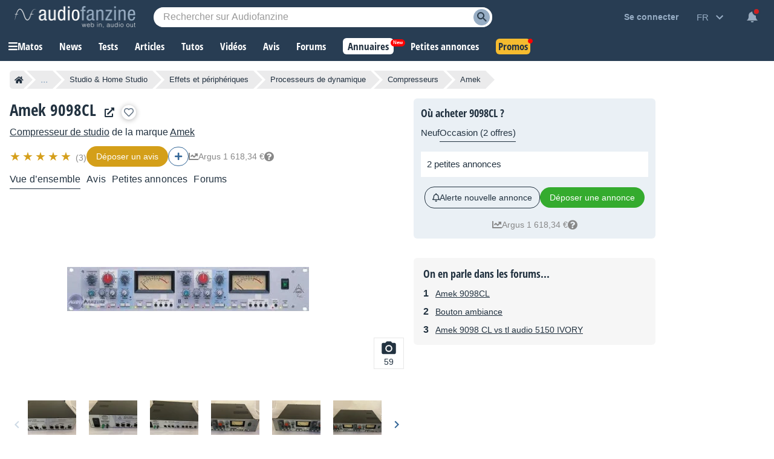

--- FILE ---
content_type: text/html; charset=utf-8
request_url: https://www.google.com/recaptcha/api2/aframe
body_size: 265
content:
<!DOCTYPE HTML><html><head><meta http-equiv="content-type" content="text/html; charset=UTF-8"></head><body><script nonce="JzpdncQhbNd-7qLrmEJ0Fg">/** Anti-fraud and anti-abuse applications only. See google.com/recaptcha */ try{var clients={'sodar':'https://pagead2.googlesyndication.com/pagead/sodar?'};window.addEventListener("message",function(a){try{if(a.source===window.parent){var b=JSON.parse(a.data);var c=clients[b['id']];if(c){var d=document.createElement('img');d.src=c+b['params']+'&rc='+(localStorage.getItem("rc::a")?sessionStorage.getItem("rc::b"):"");window.document.body.appendChild(d);sessionStorage.setItem("rc::e",parseInt(sessionStorage.getItem("rc::e")||0)+1);localStorage.setItem("rc::h",'1768940691525');}}}catch(b){}});window.parent.postMessage("_grecaptcha_ready", "*");}catch(b){}</script></body></html>

--- FILE ---
content_type: application/javascript; charset=utf-8
request_url: https://fundingchoicesmessages.google.com/f/AGSKWxXwgs-TjOKzwWazJnhB6Z0zpGsktdcnUOEuxZ4UT4NeJHKCXSeM4lD7C5IPIqr3SQ4Z-TRhczFGqnH_nBdI1L-g7wVaTBddJrAG0Yud7opyWRzRmcx-VsMT4ST0VVWHXYnaZXWHVYh_Fm7pldqC350q0oduAg9_8CKHCEQGisUymGEi8_udmiInBk6J/_/adframe_?adpartner=_ad_count./popunderWeb-.adsby.
body_size: -1289
content:
window['5cc075f4-ebd6-431b-973e-971595a003df'] = true;

--- FILE ---
content_type: application/javascript; charset=utf-8
request_url: https://fundingchoicesmessages.google.com/f/AGSKWxX11TwK2cOg9y0mljD_Mo7hihH42W6HvqCILqFLaDB4P4CPivXZXFMALLjhPY9xP36G6FlpXlVTd-7wNYRNV9UfDUR8MgtkpTiAGG-ITVoYHa-aOQnwDFx0mcOvDKFee2paEx36ZQ==?fccs=W251bGwsbnVsbCxudWxsLG51bGwsbnVsbCxudWxsLFsxNzY4OTQwNjkwLDQ1NDAwMDAwMF0sbnVsbCxudWxsLG51bGwsW251bGwsWzddXSwiaHR0cHM6Ly9mci5hdWRpb2ZhbnppbmUuY29tL2NvbXByZXNzZXVyLWRlLXN0dWRpby9hbWVrLzkwOThDTC8iLG51bGwsW1s4LCI5b0VCUi01bXFxbyJdLFs5LCJlbi1VUyJdLFsxOSwiMiJdLFsxNywiWzBdIl0sWzI0LCIiXSxbMjksImZhbHNlIl1dXQ
body_size: -211
content:
if (typeof __googlefc.fcKernelManager.run === 'function') {"use strict";this.default_ContributorServingResponseClientJs=this.default_ContributorServingResponseClientJs||{};(function(_){var window=this;
try{
var QH=function(a){this.A=_.t(a)};_.u(QH,_.J);var RH=_.ed(QH);var SH=function(a,b,c){this.B=a;this.params=b;this.j=c;this.l=_.F(this.params,4);this.o=new _.dh(this.B.document,_.O(this.params,3),new _.Qg(_.Qk(this.j)))};SH.prototype.run=function(){if(_.P(this.params,10)){var a=this.o;var b=_.eh(a);b=_.Od(b,4);_.ih(a,b)}a=_.Rk(this.j)?_.be(_.Rk(this.j)):new _.de;_.ee(a,9);_.F(a,4)!==1&&_.G(a,4,this.l===2||this.l===3?1:2);_.Fg(this.params,5)&&(b=_.O(this.params,5),_.hg(a,6,b));return a};var TH=function(){};TH.prototype.run=function(a,b){var c,d;return _.v(function(e){c=RH(b);d=(new SH(a,c,_.A(c,_.Pk,2))).run();return e.return({ia:_.L(d)})})};_.Tk(8,new TH);
}catch(e){_._DumpException(e)}
}).call(this,this.default_ContributorServingResponseClientJs);
// Google Inc.

//# sourceURL=/_/mss/boq-content-ads-contributor/_/js/k=boq-content-ads-contributor.ContributorServingResponseClientJs.en_US.9oEBR-5mqqo.es5.O/d=1/exm=kernel_loader,loader_js_executable/ed=1/rs=AJlcJMwtVrnwsvCgvFVyuqXAo8GMo9641A/m=web_iab_tcf_v2_signal_executable
__googlefc.fcKernelManager.run('\x5b\x5b\x5b8,\x22\x5bnull,\x5b\x5bnull,null,null,\\\x22https:\/\/fundingchoicesmessages.google.com\/f\/AGSKWxWE47D41tnqw8BJr8MjQYYyAFhuoUeHFxnKSGaAMPvupVwkOZmtGS_71HGqEBDbmJrxoGaHrDWcqy39w9iIoUCzDem0YS0nzEy1E4hVLw2XaSc81G6_Ymk9Fpoz6z8IFeV2qae64A\\\\u003d\\\\u003d\\\x22\x5d,null,null,\x5bnull,null,null,\\\x22https:\/\/fundingchoicesmessages.google.com\/el\/AGSKWxWJyA_gGlUJ1VNeHCgN0N9Vnu7VX-o-EwwPmSFucR9GL8R0TStOfCkPwjzsKn-Q_FOkEp0HD1Xspe2-rSKe7RvoYwKOK0eXquE1YZ9A-amqSd3vw4HYKT_i1g7VVMQGJIqtPQ_9nQ\\\\u003d\\\\u003d\\\x22\x5d,null,\x5bnull,\x5b7\x5d\x5d\x5d,\\\x22audiofanzine.com\\\x22,1,\\\x22en\\\x22,null,null,null,null,1\x5d\x22\x5d\x5d,\x5bnull,null,null,\x22https:\/\/fundingchoicesmessages.google.com\/f\/AGSKWxVJmYJYzxHDR5HMCcujMUCDhrETZYyx7RlEet3C3CFn-ak5gEgMtRlYLSvh_x_KGQsbBdMc6H4GAZNLDrkWKn1jLWspF_Jb2XUnQEbX9CQm21vLFQ_HqBNMDvkeBf37e-wU5ITPCg\\u003d\\u003d\x22\x5d\x5d');}